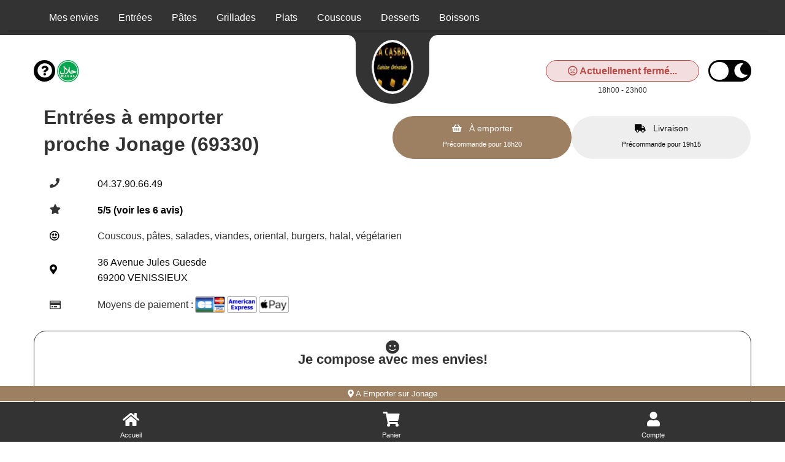

--- FILE ---
content_type: text/html; charset=UTF-8
request_url: https://lacasbah-venissieux.fr/a-emporter/jonage/nos-entrees/4218/13757/59404/
body_size: 5137
content:

<!doctype html>
<html class="no-js" lang="fr" dir="ltr">
    <head>
        <meta charset="utf-8">
        <meta name="viewport" content="width=device-width, initial-scale=1.0, maximum-scale=5.0, minimum-scale=1.0, minimal-ui" />
        <meta name="apple-mobile-web-app-capable" content="yes" />
        <meta name="mobile-web-app-capable" content="yes">
        <meta content="telephone=no" name="format-detection" />
        <meta name="apple-mobile-web-app-status-bar-style" content="black">
        <meta name="theme-color" content="#fff">

        <!-- Favicon -->
        <link rel="apple-touch-icon" sizes="180x180" href="/site/v1/assets/images/favicons/apple-touch-icon.png">
        <link rel="icon" type="image/png" sizes="32x32" href="/site/v1/assets/images/favicons/favicon-32x32.png">
        <link rel="icon" type="image/png" sizes="16x16" href="/site/v1/assets/images/favicons/favicon-16x16.png">
        <link rel="manifest" href="/site/v1/assets/images/favicons/site.webmanifest">

        <title>Entrées à emporter Jonage 69330</title>
<meta name="description" content="Habitants de Jonage : pensez aux commandes à emporter. Entrées : composée, mechouia... ">
<meta itemprop="name" content="Entrées à emporter Jonage 69330">
<meta itemprop="description" content="Habitants de Jonage : pensez aux commandes à emporter. Entrées : composée, mechouia... ">
<meta itemprop="image" content="/assets/images/restaurants/logos/13757.webp">
		<link rel="canonical" href="https://lacasbah-venissieux.fr/a-emporter/jonage/nos-entrees/4218/13757/59404/" />
		<meta name="robots" content="index,follow">
<link type='text/css' rel='preload stylesheet' href='/vitrines/v1/assets/css/domaines/3087.css?28102025120213' as='style'>
<link type='text/css' rel='preload stylesheet' href='/vitrines/v1/assets/css/_min_index.css?28102025120213' as='style' />

<!-- Zone GA -->

            <script type="application/ld+json">
                {"@context" : "http://schema.org", "@type" : "Restaurant", "name" : "La Casbah", "image" : "/vitrines/v1/assets/images/domaines/logo/13757.webp", "servesCuisine" : "couscous, pâtes, salades, viandes, oriental, burgers", "priceRange" : "€€", "address" : { "@type" : "PostalAddress", "streetAddress" : "36 Avenue Jules Guesde", "addressLocality" : "VENISSIEUX","postalCode" : "69200"},"aggregateRating" : { "@type" : "AggregateRating", "ratingValue" : "5", "reviewCount" : "6" }}
            </script>
        <style>
            td.moyen_paiement img { margin-left:3px; margin-bottom:3px; }
        </style>

    </head>
    <body class="page-home ">

        <header>
    <div class="side-bar">
        <nav id="navCategories">
            <div class="swiper-container" id="wrapper">
                <ul class="nav swiper-wrapper"></ul>
                <div class="swiper-scrollbar"></div>
            </div>
        </nav>
    </div>
</header>
        <form id="form_principal" method="post" action="/a-emporter/jonage/nos-entrees/4218/13757/59404/">
            <input type="hidden" name="type_page" value="home">
            <input type="hidden" name="mode" value="ae">
            <input type="hidden" id="get_donnees_generales" value="1">

            <main class="grid-container">

                
<div class="bt-infos navbar-left">
    <div style="float:left; width:38px;">
        <button name="switch-infos" id="switch-infos" aria-label="informations" class="switch-infos">
            <span class="fas fa-circle-question" aria-hidden="true"></span>
        </button>
    </div>

    <div style="float:left; width:40px;">
        <img src="/vitrines/v1/assets/images/restaurant_halal.png" width="36" height="36" title="Restaurant Halal" alt="Restaurant Halal">
    </div>
</div>
<div class="bt-darkmode navbar-left">
    <div class="info_ouverture is_open hidden-xs wait" style="float:left;">
        <p><i class="fa-solid fa-thumbs-up"></i> Actuellement ouvert!</p>
    </div>
    <div class="info_ouverture not_open hidden-xs " style="float:left;">
        <p><i class="fa-regular fa-face-frown"></i> Actuellement fermé...</p>
        <p class="texte_ouverture">18h00 - 23h00</p>    </div>
    <button name="switch" id="switch" aria-label="darkmode" class="switch ">
        <span class="fas fa-sun" aria-hidden="true"></span>
        <span class="fas fa-moon" aria-hidden="true"></span>
    </button>
</div>
                <!-- Présentation du restaurant -->
                <section class="grid-x grid-padding-x plats " id="restaurant">
                    <div class="large-12 medium-12 small-12 cell">
                        <div class="logo">
                            <span></span>
                            <a href="https://lacasbah-venissieux.fr/a-emporter/venissieux/1235/13757/" id="a_logo">
                                <img src="/vitrines/v1/assets/images/domaines/logo/13757.webp" alt="La Casbah" width="80" height="80">
                            </a>
                        </div>
                        <div class="grid-x grid-padding-x titre_page">
                            <div class="large-6 medium-6 small-12 cell">
                                <h1>Entrées à emporter<br>proche Jonage (69330)</h1>
                            </div>
                            <div class="small-12 cell text-center hidden-lg">
                                <div style="display:flex; margin-top:15px; margin-bottom:10px;">
                                    <div class="info_ouverture is_open wait">
                                        <p><i class="fa-solid fa-thumbs-up"></i> Actuellement ouvert!</p>
                                    </div>
                                    <div class="info_ouverture not_open ">
                                        <p><i class="fa-regular fa-face-frown"></i> Actuellement fermé...</p>
                                        <p class="texte_ouverture">18h00 - 23h00</p>                                    </div>
                                </div>
                            </div>
                            <div class="large-6 medium-6 small-12 xs-padding-20">
                                                                    <div class="large-12 medium-12 small-12 cell collect-shipping">
                                        <input type="hidden" name="url_ae" value="https://lacasbah-venissieux.fr/a-emporter/venissieux/1235/13757/">

                                        <input type="radio" name="collect-shipping" id="collect" value="collect">
                                        <label id="label_collect" for="collect">
                                            À emporter<br>
                                            <span>Précommande pour 18h20</span>
                                        </label>

                                        <input type="radio" name="collect-shipping" data-action="changer-quartier" id="shipping" value="shipping">
                                        <label id="label_shipping" for="shipping">
                                            Livraison<br>
                                            <span>Précommande pour 19h15</span>
                                        </label>
                                    </div>
                                                                </div>
                        </div>
                        <div id="div_datas_resto">
                            <div class="datas_resto_attente hauteur_l_plus_ae">
                                couscous, pâtes, salades, viandes, oriental, burgers                                <i class="fa-solid fa-circle-notch fa-spin fa-2xl"></i>
                            </div>
                        </div>
                    </div>

                                    </section>

                                        <section class="grid-x grid-padding-x plats pointer afficher_envie" id="mes_envies" data-titre="Mes envies">
                            <div class="small-12 medium-12 large-12 cell">
                                <p class="style_h2">Je compose avec mes envies!</p>
                                <p class="text-center">Cliquez ici pour trouver vos plats préférés!</p>
                            </div>
                        </section>
                                                <section class="grid-x grid-padding-x categorie plats  " id="cat_59404" data-url="https://lacasbah-venissieux.fr/a-emporter/jonage/entrees/4218/13757/59404/">
                            <div class="large-4-special medium-12 small-12 cell img-categorie" style="background-image:url('/vitrines/v1/assets/images/domaines/categorie_article/entree-orientale4.webp');">
                                <p class="style_h2 plats">Entrées</p>
                            </div>

							                                <div class="large-12 medium-12 small-12 cell">
                                    <h2>Entrées à emporter proche Jonage (69330)</h2>
                                    <p></p>
                                </div>
								        <div class="large-4-special medium-6 small-12 cell pointer article">
            <article class="content grid-x">
                <div class="large-8 medium-8 small-8 titre">
                    <h3>Salade composée</h3>
                    <p class="price">
                        10.00&nbsp;&euro;                                            </p>
                </div>
                <div class="large-4 medium-4 small-4 image">
                                    </div>
                <div class="large-12 medium-12 small-12 description">
                    <p></p>
                </div>
                <div class="large-12 medium-12 small-12 footer">
                                            <button class="button showMore " id="article_755307" data-id="755307" aria-label="Ajouter cet article"><i class="fa-solid fa-plus"></i></button>
                                        </div>
            </article>

                            <form name="form_article_755307" method="post" action="">
                    <input type="hidden" name="mon_action" value="addToCart">
                    <input type="hidden" name="id_article" value="755307">
                    <input type="hidden" name="achat_direct" value="1">
                    <input type="hidden" name="quantity" value="1">
                </form>
                
        </div>
                <div class="large-4-special medium-6 small-12 cell pointer article">
            <article class="content grid-x">
                <div class="large-8 medium-8 small-8 titre">
                    <h3>Salade mechouia</h3>
                    <p class="price">
                        10.50&nbsp;&euro;                                            </p>
                </div>
                <div class="large-4 medium-4 small-4 image">
                                    </div>
                <div class="large-12 medium-12 small-12 description">
                    <p></p>
                </div>
                <div class="large-12 medium-12 small-12 footer">
                                            <button class="button showMore " id="article_755308" data-id="755308" aria-label="Ajouter cet article"><i class="fa-solid fa-plus"></i></button>
                                        </div>
            </article>

                            <form name="form_article_755308" method="post" action="">
                    <input type="hidden" name="mon_action" value="addToCart">
                    <input type="hidden" name="id_article" value="755308">
                    <input type="hidden" name="achat_direct" value="1">
                    <input type="hidden" name="quantity" value="1">
                </form>
                
        </div>
                <div class="large-4-special medium-6 small-12 cell pointer article">
            <article class="content grid-x">
                <div class="large-8 medium-8 small-8 titre">
                    <h3>Brick au thon</h3>
                    <p class="price">
                        8.00&nbsp;&euro;                                            </p>
                </div>
                <div class="large-4 medium-4 small-4 image">
                                    </div>
                <div class="large-12 medium-12 small-12 description">
                    <p></p>
                </div>
                <div class="large-12 medium-12 small-12 footer">
                                            <button class="button showMore " id="article_755309" data-id="755309" aria-label="Ajouter cet article"><i class="fa-solid fa-plus"></i></button>
                                        </div>
            </article>

                            <form name="form_article_755309" method="post" action="">
                    <input type="hidden" name="mon_action" value="addToCart">
                    <input type="hidden" name="id_article" value="755309">
                    <input type="hidden" name="achat_direct" value="1">
                    <input type="hidden" name="quantity" value="1">
                </form>
                
        </div>
                <div class="large-4-special medium-6 small-12 cell pointer article">
            <article class="content grid-x">
                <div class="large-8 medium-8 small-8 titre">
                    <h3>Brick à la viande</h3>
                    <p class="price">
                        8.00&nbsp;&euro;                                            </p>
                </div>
                <div class="large-4 medium-4 small-4 image">
                                    </div>
                <div class="large-12 medium-12 small-12 description">
                    <p></p>
                </div>
                <div class="large-12 medium-12 small-12 footer">
                                            <button class="button showMore " id="article_755310" data-id="755310" aria-label="Ajouter cet article"><i class="fa-solid fa-plus"></i></button>
                                        </div>
            </article>

                            <form name="form_article_755310" method="post" action="">
                    <input type="hidden" name="mon_action" value="addToCart">
                    <input type="hidden" name="id_article" value="755310">
                    <input type="hidden" name="achat_direct" value="1">
                    <input type="hidden" name="quantity" value="1">
                </form>
                
        </div>
                <div class="large-4-special medium-6 small-12 cell pointer article">
            <article class="content grid-x">
                <div class="large-8 medium-8 small-8 titre">
                    <h3>Brick au saumon</h3>
                    <p class="price">
                        8.60&nbsp;&euro;                                            </p>
                </div>
                <div class="large-4 medium-4 small-4 image">
                                    </div>
                <div class="large-12 medium-12 small-12 description">
                    <p></p>
                </div>
                <div class="large-12 medium-12 small-12 footer">
                                            <button class="button showMore " id="article_755311" data-id="755311" aria-label="Ajouter cet article"><i class="fa-solid fa-plus"></i></button>
                                        </div>
            </article>

                            <form name="form_article_755311" method="post" action="">
                    <input type="hidden" name="mon_action" value="addToCart">
                    <input type="hidden" name="id_article" value="755311">
                    <input type="hidden" name="achat_direct" value="1">
                    <input type="hidden" name="quantity" value="1">
                </form>
                
        </div>
                <div class="large-4-special medium-6 small-12 cell pointer article">
            <article class="content grid-x">
                <div class="large-8 medium-8 small-8 titre">
                    <h3>Chorba</h3>
                    <p class="price">
                        9.50&nbsp;&euro;                                            </p>
                </div>
                <div class="large-4 medium-4 small-4 image">
                                    </div>
                <div class="large-12 medium-12 small-12 description">
                    <p></p>
                </div>
                <div class="large-12 medium-12 small-12 footer">
                                            <button class="button showMore " id="article_755312" data-id="755312" aria-label="Ajouter cet article"><i class="fa-solid fa-plus"></i></button>
                                        </div>
            </article>

                            <form name="form_article_755312" method="post" action="">
                    <input type="hidden" name="mon_action" value="addToCart">
                    <input type="hidden" name="id_article" value="755312">
                    <input type="hidden" name="achat_direct" value="1">
                    <input type="hidden" name="quantity" value="1">
                </form>
                
        </div>
                                </section>
						                        <section class="grid-x grid-padding-x categorie plats  loading" id="cat_59410" data-url="https://lacasbah-venissieux.fr/a-emporter/jonage/pates/4218/13757/59410/">
                            <div class="large-4-special medium-12 small-12 cell img-categorie" style="background-image:url('/vitrines/v1/assets/images/domaines/categorie_article/pate3.webp');">
                                <p class="style_h2 plats">Pâtes</p>
                            </div>

							                        </section>
						                        <section class="grid-x grid-padding-x categorie plats  loading" id="cat_59412" data-url="https://lacasbah-venissieux.fr/a-emporter/jonage/grillades/4218/13757/59412/">
                            <div class="large-4-special medium-12 small-12 cell img-categorie" style="background-image:url('/vitrines/v1/assets/images/domaines/categorie_article/brochette-orientale4.webp');">
                                <p class="style_h2 plats">Grillades</p>
                            </div>

							                        </section>
						                        <section class="grid-x grid-padding-x categorie plats  loading" id="cat_59405" data-url="https://lacasbah-venissieux.fr/a-emporter/jonage/plats/4218/13757/59405/">
                            <div class="large-4-special medium-12 small-12 cell img-categorie" style="background-image:url('/vitrines/v1/assets/images/domaines/categorie_article/couscous11.webp');">
                                <p class="style_h2 plats">Plats</p>
                            </div>

							                        </section>
						                        <section class="grid-x grid-padding-x categorie plats  loading" id="cat_59413" data-url="https://lacasbah-venissieux.fr/a-emporter/jonage/couscous/4218/13757/59413/">
                            <div class="large-4-special medium-12 small-12 cell img-categorie" style="background-image:url('/vitrines/v1/assets/images/domaines/categorie_article/couscous2.webp');">
                                <p class="style_h2 plats">Couscous</p>
                            </div>

							                        </section>
						                        <section class="grid-x grid-padding-x categorie plats  loading" id="cat_59408" data-url="https://lacasbah-venissieux.fr/a-emporter/jonage/desserts/4218/13757/59408/">
                            <div class="large-4-special medium-12 small-12 cell img-categorie" style="background-image:url('/vitrines/v1/assets/images/domaines/categorie_article/dessert13.webp');">
                                <p class="style_h2 plats">Desserts</p>
                            </div>

							                        </section>
						                        <section class="grid-x grid-padding-x categorie plats  loading" id="cat_59407" data-url="https://lacasbah-venissieux.fr/a-emporter/jonage/boissons/4218/13757/59407/">
                            <div class="large-4-special medium-12 small-12 cell img-categorie" style="background-image:url('/vitrines/v1/assets/images/domaines/categorie_article/soda3.webp');">
                                <p class="style_h2 plats">Boissons</p>
                            </div>

							                        </section>
						
                <section class="grid-x grid-padding-x plats bas_de_page " id="bas_de_page">

                    <!-- Liens divers -->
                    <div id="liens_divers" class="large-12 medium-12 small-12 cell bas_de_page">
                        <p class="style_h2">Liens divers</p>
                        <div class="swiper-wrapper">
                            <ul>
                                <li><a href="/mentions-legales.html"> Mentions légales</a></li>
                                <li><a href="/politique-de-confidentialite.html"> Politique de confidentialité</a></li>
                                <li><a href="/cgv.html"> CGV</a></li>
                                <li><a href="https://foodizz.fr/devenir-partenaire.html" target="_blank"> Devenir partenaire de Foodizz</a></li>
                            </ul>
                        </div>
                    </div>

                    <!-- Quartiers de livraison -->
                    <div id="liste_ville_livraison" class="large-12 medium-12 small-12 cell bas_de_page wait">
                        <p class="style_h2">Quartiers de livraison</p>
                        <div class="swiper-wrapper">
                            <ul>
                                <li><a href="https://lacasbah-venissieux.fr/livraison/jonage/entrees/4218/13757/59404/">Livraison de Entrées sur Jonage</a></li><li><a href="https://lacasbah-venissieux.fr/livraison/jonage/pates/4218/13757/59410/">Livraison de Pâtes sur Jonage</a></li><li><a href="https://lacasbah-venissieux.fr/livraison/jonage/grillades/4218/13757/59412/">Livraison de Grillades sur Jonage</a></li><li><a href="https://lacasbah-venissieux.fr/livraison/jonage/plats/4218/13757/59405/">Livraison de Plats sur Jonage</a></li><li><a href="https://lacasbah-venissieux.fr/livraison/jonage/couscous/4218/13757/59413/">Livraison de Couscous sur Jonage</a></li><li><a href="https://lacasbah-venissieux.fr/livraison/jonage/desserts/4218/13757/59408/">Livraison de Desserts sur Jonage</a></li><li><a href="https://lacasbah-venissieux.fr/livraison/jonage/boissons/4218/13757/59407/">Livraison de Boissons sur Jonage</a></li>                            </ul>
                        </div>
                    </div>

                    <!-- A emporter sur ce quartier -->
                    <div id="liste_ville_ae" class="large-12 medium-12 small-12 cell bas_de_page wait">
                        <p class="style_h2">A emporter sur ce quartier</p>
                        <div class="swiper-wrapper">
                            <ul>
                                <li><a href="https://lacasbah-venissieux.fr/a-emporter/jonage/entrees/4218/13757/59404/">Entrées à emporter sur Jonage</a></li><li><a href="https://lacasbah-venissieux.fr/a-emporter/jonage/pates/4218/13757/59410/">Pâtes à emporter sur Jonage</a></li><li><a href="https://lacasbah-venissieux.fr/a-emporter/jonage/grillades/4218/13757/59412/">Grillades à emporter sur Jonage</a></li><li><a href="https://lacasbah-venissieux.fr/a-emporter/jonage/plats/4218/13757/59405/">Plats à emporter sur Jonage</a></li><li><a href="https://lacasbah-venissieux.fr/a-emporter/jonage/couscous/4218/13757/59413/">Couscous à emporter sur Jonage</a></li><li><a href="https://lacasbah-venissieux.fr/a-emporter/jonage/desserts/4218/13757/59408/">Desserts à emporter sur Jonage</a></li><li><a href="https://lacasbah-venissieux.fr/a-emporter/jonage/boissons/4218/13757/59407/">Boissons à emporter sur Jonage</a></li>                            </ul>
                        </div>
                    </div>

                                    </section>
                <br>
            </main>
        </form>

        
<!-- Animation -->
<div id="waiting" class="waiting">
    <div class="minutes"></div>
    <div class="hours"></div>
</div>

<footer>
    <span class="up-to-top"></span>
    <nav>
        <div id="infoLivraison"></div>
        <ul>
            <li class="li_accueil"><a href="https://lacasbah-venissieux.fr/a-emporter/venissieux/1235/13757/" class="nav-home">Accueil</a></li>
            <li><a href="/mon-compte/mon-panier.html" class="nav-cart">Panier</a></li>
                        <li><a href="/mon-compte/mes-informations.html" class="nav-account">Compte</a></li>
        </ul>
    </nav>
    <div class="grid-container">
        <div class="grid-x grid-padding-x">
            <div class="large-12 medium-12 small-12 cell">
                <p>Powered by © 2026 Foodizz</p>
            </div>
        </div>
    </div>
</footer><div id="popin" class="popin">
    <form name="form_popin" method="post" action="">
        <div class="grid-container grid-container-small popin-content">
            <span class="popin-close"></span>
            <div class="grid-x grid-padding-x">
                <div class="large-12 medium-12 small-12 cell"></div>
            </div>
        </div>
    </form>
</div>

<div id="popin_session_expire" class="popin">
    <form name="form_session_expire" id="form_session_expire" method="post" action="">
        <div class="grid-container popin-content">
            <div class="grid-x grid-padding-x">
                <div class="large-12 medium-12 small-12 cell"></div>
            </div>
        </div>
    </form>
</div>

<div id="popin_menu" class="popin">
    <form name="form_popin_menu" method="post" action="">
        <input type="hidden" name="mon_action" value="addMenu">
        <input type="hidden" name="num_menu" id="num_menu" value="">
        <input type="hidden" name="num_article" id="num_article" value="">
        <input type="hidden" name="current_order" id="current_order" value="1">
        <input type="hidden" name="offert" id="offert" value="0">
        <input type="hidden" name="impose" id="impose" value="-1">
        <input type="hidden" name="champs_popin" id="champs_popin" value="">

        <div class="grid-container popin-content">
            <span class="popin-close"></span>
            <div class="grid-x grid-padding-x">
                <div class="large-12 medium-12 small-12 cell"></div>
            </div>
        </div>
    </form>
</div>

<div id="popin_offert" class="popin">
    <form name="form_popin_menu" method="post" action="">
        <input type="hidden" name="mon_action" value="addMenu">

        <div class="grid-container popin-content">
            <span class="popin-close"></span>
            <div class="grid-x grid-padding-x">
                <div class="large-12 medium-12 small-12 cell"></div>
            </div>
        </div>
    </form>
</div>

<div id="popin_sauce_couvert" class="popin">
    <form name="form_popin_sauce_couvert" method="post" action="">
        <div class="grid-container popin-content">
            <span class="popin-close"></span>
            <div class="grid-x grid-padding-x">
                <div class="large-12 medium-12 small-12 cell"></div>
            </div>
        </div>
    </form>
</div>

<div id="popin_warning" class="popin">
    <form name="form_popin_warning" id="form_popin_warning" method="post" action="">
        <div class="grid-container popin-content">
            <span class="popin-close"></span>
            <div class="grid-x grid-padding-x">
                <div class="large-12 medium-12 small-12 cell"></div>
            </div>
        </div>
    </form>
</div>

<div id="popin_suivi_commande" class="popin">
    <form name="form_suivi_commande" id="form_suivi_commande" method="post" action="">
        <div class="grid-container popin-content">
            <span class="popin-close"></span>
            <div class="grid-x grid-padding-x">
                <div class="large-12 medium-12 small-12 cell"></div>
            </div>
        </div>
    </form>
</div>

<div id="popin_detail_commande" class="popin">
    <form name="form_detail_commande" id="form_detail_commande" method="post" action="">
        <div class="grid-container popin-content">
            <span class="popin-close"></span>
            <div class="grid-x grid-padding-x">
                <div class="large-12 medium-12 small-12 cell"></div>
            </div>
        </div>
    </form>
</div>

<div id="popin_avis" class="popin">
    <form name="form_avis" id="form_avis" method="post" action="">
        <input type="hidden" name="mon_action" value="valider_avis">
        <input type="hidden" name="uid" value="">
        <input type="hidden" name="type_sondage" value="">
        <input type="hidden" name="note" value="3">

        <div class="grid-container popin-content">
            <span class="popin-close"></span>
            <div class="grid-x grid-padding-x">
                <div class="large-12 medium-12 small-12 cell"></div>
            </div>
        </div>
    </form>
</div>

<div id="popin_non_livre" class="popin">
    <form name="form_non_livre" id="form_non_livre" method="post" action="">
        <div class="grid-container popin-content">
            <span class="popin-close"></span>
            <div class="grid-x grid-padding-x">
                <div class="large-12 medium-12 small-12 cell"></div>
            </div>
        </div>
    </form>
</div>

<div id="popin_infos" class="popin">
    <form name="form_infos" id="form_infos" method="post" action="">
        <div class="grid-container popin-content">
            <span class="popin-close has-traitement" data-traitement="infos"></span>
            <div class="grid-x grid-padding-x">
                <div class="large-12 medium-12 small-12 cell"></div>
            </div>
        </div>
    </form>
</div>

<div id="popin_chgt_adresse" class="popin">
    <form name="form_chgt_adresse" id="form_chgt_adresse" method="post" action="">
        <div class="grid-container popin-content">
            <span class="popin-close"></span>
            <div class="grid-x grid-padding-x">
                <div class="large-12 medium-12 small-12 cell"></div>
            </div>
        </div>
    </form>
</div>

<div id="popin_mes_envies" class="popin dynamique">
    <form name="form_mes_envies" id="form_mes_envies" method="post" action="/a-emporter/jonage/nos-entrees/4218/13757/59404/">
        <input type="hidden" name="mon_action" value="filtrer">
        <input type="hidden" name="_id_resto" value="13757">
        <input type="hidden" name="_post" value="N;">

        <div class="grid-container popin-content">
            <span class="popin-close"></span>
            <div class="grid-x grid-padding-x">
                <div class="large-12 medium-12 small-12 cell"></div>
            </div>
        </div>
    </form>
</div>

<div id="popin_liste_menu" class="popin dynamique">
    <form name="form_mes_envies" id="form_liste_menu" method="post" action="/a-emporter/jonage/nos-entrees/4218/13757/59404/">
        <input type="hidden" name="mon_action" value="filtrer">
        <input type="hidden" name="_id_resto" value="13757">

        <div class="grid-container popin-content">
            <span class="popin-close"></span>
            <div class="grid-x grid-padding-x">
                <div class="large-12 medium-12 small-12 cell"></div>
            </div>
        </div>
    </form>
</div>        <script type="text/javascript" >
            let is_mode_selectionne =               0;
            let is_client_connecte =                0;
            let is_cookie_chgt_adresse_ok =         0;
            let peau_neuve =                        0;
            let url_livraison =                     "/";
            let id_categorie_courante =             59404;
            let is_mode_suivi_commande =            0;
            let is_villee_livree =                  0;
            let id_ville =                          4218;
            let is_mode_avis =                      0;
            let is_lecture_avis =                   0;
            let uid =                               "";
            let id_sondage =                        0;
            let type_sondage =                      0;
            let has_warning =                       false;

            let is_session_perdue =                 0;

            
            let hc =                                "1769127005";
            let mode =                              "ae";
            let num_restaurant =                    "13757";
            let idv =                               "4218";
        </script>

        <script type='text/javascript' src='/vitrines/v1/assets/js/_min_index.js?28102025120213'></script>
            <script> window.start.init({Palette:"palette1",Theme:"classic",Mode:"floating left",Message:"Ce site Web utilise des cookies pour vous garantir la meilleure expérience sur notre site Web",ButtonText:"J'ai compris",LinkText:"",Time:"5",})</script>
                    <script>
            function afficher_chat() {
                window.chatwootSettings =       {
                    hideMessageBubble:      false,
                    position:               "right", // This can be left or right
                    locale:                 "fr", // Language to be set
                    type:                   "expanded_bubble", // [standard, expanded_bubble]
                    launcherTitle:          "Aide",
                    darkMode:               "auto", // [light, auto]
                };
                (function(d,t) {
                    let BASE_URL =              "https://app.chatwoot.com";
                    let g =                     d.createElement(t),s=d.getElementsByTagName(t)[0];
                    g.src =                     BASE_URL+"/packs/js/sdk.js";
                    g.defer =                   true;
                    g.async =                   true;
                    s.parentNode.insertBefore(g,s);
                    g.onload =                  function(){
                        window.chatwootSDK.run({
                            websiteToken:   'DZa4zvFsD6UhSGYQMsziU23h',
                            baseUrl:        BASE_URL
                        })
                    }
                })( document, "script" );
            }
            setTimeout( afficher_chat, 10000 );
        </script>
        
    <script defer src="https://static.cloudflareinsights.com/beacon.min.js/vcd15cbe7772f49c399c6a5babf22c1241717689176015" integrity="sha512-ZpsOmlRQV6y907TI0dKBHq9Md29nnaEIPlkf84rnaERnq6zvWvPUqr2ft8M1aS28oN72PdrCzSjY4U6VaAw1EQ==" data-cf-beacon='{"version":"2024.11.0","token":"e66e80792d8e4b6fa79e9b712d5227ca","r":1,"server_timing":{"name":{"cfCacheStatus":true,"cfEdge":true,"cfExtPri":true,"cfL4":true,"cfOrigin":true,"cfSpeedBrain":true},"location_startswith":null}}' crossorigin="anonymous"></script>
</body>
</html>